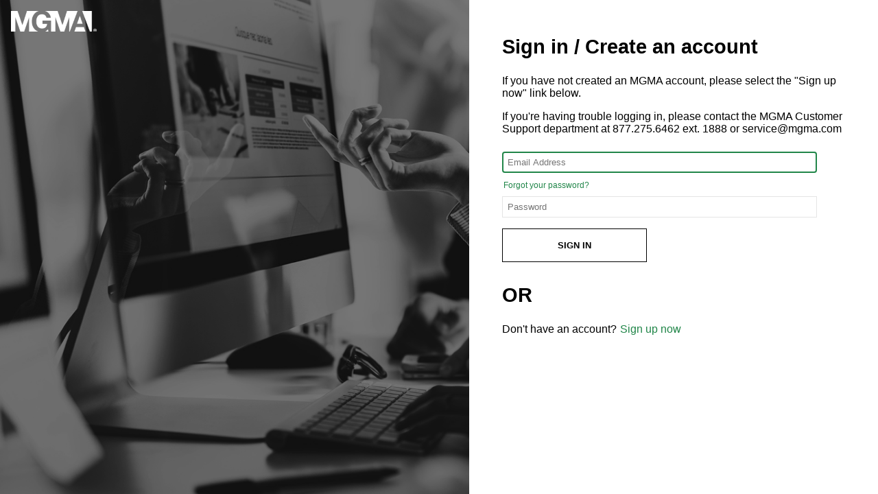

--- FILE ---
content_type: text/html
request_url: https://mgmablob.blob.core.windows.net/$root/sso_v3_sign_up_sign_in.html?context_uri=https://www.mgma.com/signin-oidc
body_size: 1771
content:
<style>
</style>

<!DOCTYPE html>
<html>
<head>
	<meta name="viewport" content="width=device-width">
	<title>MGMA Login</title>
	<link href="https://mgmablob.blob.core.windows.net/%24root/sso_v2_style.css" rel="stylesheet" type="text/css" data-preload="true" />

	<script src="https://mgmablob.blob.core.windows.net/%24root/gtm.js" async></script>

	<script>

		const urlParams = new URLSearchParams(window.location.search);
		const clientId = urlParams.get('client_id') ?? '';
		const redirectUri = urlParams.get('redirect_uri') ?? '';

		window.dataLayer = window.dataLayer || [];
		dataLayer.push({
			'event': 'SSOLoginPageView',
			'applicationId': clientId,
			'redirectUri': redirectUri
		});

		localStorage.setItem('clientId', clientId);
		localStorage.setItem('redirectUri', redirectUri);

	</script>
			
</head>
<body>
	<!-- Google Tag Manager (noscript) -->
	<noscript><iframe src="https://www.googletagmanager.com/ns.html?id=GTM-P6B4MLPQ"
	height="0" width="0" style="display:none;visibility:hidden"></iframe></noscript>
	<!-- End Google Tag Manager (noscript) -->
	<div class="logo"><img style="margin: 0.5rem" src="https://mgmablob.blob.core.windows.net/%24root/sso_v2_login_mgma.png"></div>
	<div class="wrapper">
		<div style="padding-top: 30px;">
			<div class="new-intro">
				<h2>Sign in / Create an account</h2>
			</div>
			<p>If you have not created an MGMA account, please select the "Sign up now" link below.</p>
			<p>If you're having trouble logging in, please contact the MGMA Customer Support department at 877.275.6462 ext. 1888 or service@mgma.com</p>
		</div>
		<!-- Leave this element empty because Azure AD B2C will insert content here. -->
		<div id="api"></div>
	</div> 
</body>
</html>

--- FILE ---
content_type: text/css
request_url: https://mgmablob.blob.core.windows.net/%24root/sso_v2_style.css
body_size: 7294
content:
html {
    height: 100%;
}
body {
    background: linear-gradient( rgba(0, 0, 0, 0.45), rgba(0, 0, 0, 0.45) ), url("https://mgmablob.blob.core.windows.net/%24root/sso_v2_login_background.jpg") no-repeat 50% 0% / cover;
    font-family: proxima-nova, Helvetica, Calibri, Arial, sans-serif;
}

a {
    color: #218649;
    text-decoration: none;
    font-size: 12px;
}

    a:hover {
        text-decoration: underline;
    }

    a#createAccount {
        margin-left: .3rem;
    }

    a#forgotPassword {
        margin-left: .1rem;
    }
#createAccount {
    font-size: 1rem;
}
h2 {
    font-size: 1.8rem;
    font-weight: 700;
}
.wrapper {
    display: inline-block;
    max-width: 500px;
    width: 100%;
    background-color: #fff;
    top: 0;
    bottom: 0;
    right: 0;
    margin: -10px auto;
    padding: 0.5rem 3rem;
    height: 100%;
    position: fixed;
    overflow: auto;
}

input:not([type]), input[type="email" i], input[type="number" i], input[type="password" i], input[type="tel" i], input[type="url" i], input[type="text" i] {
    padding: 0.5rem;
}

input:focus, textarea:focus, select:focus {
    outline-offset: -2px;
}

input:-webkit-autofill, textarea:-webkit-autofill, select:-webkit-autofill {
    background-image: none;
    color: #000;
    -webkit-box-shadow: 0 0 0px 1000px #F2F2F2 inset;
}

:focus {
    outline: -webkit-focus-ring-color auto 5px;
    outline-color: #218649;
}

input {
    -webkit-appearance: textfield;
    background-color: white;
    -webkit-rtl-ordering: logical;
    cursor: text;
    padding: 7px !important;
    border-width: 1px;
    border-style: ridge;
    border-color: #E5E5E5;
    border-image: initial;
    width: 443px;
}

input, textarea, select, button {
    padding: 0.5rem;
    text-rendering: auto;
    color: initial;
    letter-spacing: normal;
    word-spacing: normal;
    text-transform: none;
    text-indent: 0px;
    text-shadow: none;
    display: inline-block;
    text-align: start;
    margin: 0.5rem 0rem;
    font: 400 13.3333px Arial;
}

input, textarea, select, button, meter, progress {
    -webkit-writing-mode: horizontal-tb;
}

    button#next {
        font-weight: bold;
        text-transform: uppercase;
        border: #000 solid 1px;
        padding: 1rem 5rem;
        background-color: #fff;
    }

        button#next:hover {
            text-decoration: underline;
            cursor: pointer;
        }

    button#email_ver_but_send.sendButton {
        background-color: #fff;
        border: 1px solid #6c6c6c;
        display: inline-block;
        height: 2rem;
        padding: 0rem 2rem;
        text-align: center;
        vertical-align: middle;
        width: auto;
        flex: 0 1 auto;
        color: #6c6c6c;
        font-weight: 400;
    }

        button#email_ver_but_send.sendButton:hover {
            text-decoration: underline;
            cursor: pointer;
        }
    .verify button{
        background-color: #fff;
        border: 1px solid #6c6c6c;
        display: inline-block;
        height: 2rem;
        padding: 0rem 1rem;
        text-align: center;
        vertical-align: middle;
        width: auto;
        flex: 0 1 auto;
        color: #6c6c6c;
        font-weight: 400;
    }
    button#continue {
        background-color: #fff;
        border: 1px solid #6c6c6c;
        display: inline-block;
        height: 2rem;
        padding: 0rem 1rem;
        text-align: center;
        vertical-align: middle;
        width: auto;
        flex: 0 1 auto;
        color: #000;
        font-weight: 400;
    }

        button#continue:hover {
            text-decoration: underline;
            cursor: pointer;
        }

    button#cancel {
        background-color: #fff;
        border: 1px solid #6c6c6c;
        display: inline-block;
        height: 2rem;
        padding: 0rem 1rem;
        text-align: center;
        vertical-align: middle;
        width: auto;
        flex: 0 1 auto;
        color: #545353;
        font-weight: 400;
    }

        button#cancel:hover {
            text-decoration: underline;
            cursor: pointer;
        }

    select#country.dropdown_single {
        padding: 7px !important;
        border-width: 1px;
        border-style: ridge;
        border-color: #E5E5E5;
        color: #757575;
        width: 459px;
    }
button:disabled {
    display: none;
}

.impersonation-title {
    color: red;
}

.sign-up-form .Password > .attrEntry {
  position: relative;
}

.sign-up-form .Password > .attrEntry::after {
  display: block;
  content: "8-16 characters long, include three of the following: an uppercase letter, a lowercase letter, a number, or a special character.";
  position: absolute;
  pointer-events: none;
  color: #5f5f5f;
  font-size: 13px;
  visibility: hidden;
  bottom: calc( 100% + 1px ); /* position it above the div */
  left: 0;
  right: 40px;
  background-color: #f9f9f9; /* light background */
  border: 1px solid #ccc; /* border */
  padding: 5px;
  box-shadow: 0 2px 4px rgba(0,0,0,0.1);
  transition: opacity 0.3s, transform 0.3s, visibility 0.3s; /* animation */
  transform: translateY(-10px); /* start slightly above for animation */
  opacity: 0; /* start invisible */
}

.sign-up-form .Password > .attrEntry:focus-within::after {
  transform: translateY(0);
  transition: opacity 0.3s, transform 0.3s; /* animation */
  visibility: visible;
  opacity: 1;
}

/* Suppress the dialog on the second confirm password field. */
.sign-up-form .Password ~ .Password > .attrEntry::after,
.sign-up-form .Password ~ .Password > .attrEntry:focus-within::after {
    display: none;;
}

.error {
    display: none;
    color: red;
    font-size:12px;
    width: 455px;
}
.error p {
    width: 459px;
    margin-bottom: 0px;
}
.helpLink{
    display: none;
}
.attrEntry {
    margin-bottom: 0.5rem;
}
.show {
    display: inline !important;
}
label {
    display: none;
}

ul {
    padding-left: 0px !important;
}

li {
    list-style-type: none;
}

.impersonation-container label {
    display: block;
    color: red;
}

.impersonation-container #userMessage {
    color: red;
}
a.btn-end-impersonation {
    font-size: 16px;
}

.intro-list-item{
    list-style-type: decimal;
    padding-top: 4px;
}
@media screen (max-width: 770px) {
    .wrapper {
        max-width: 300px !important;
    }
    input{
        width: 286px !important;
    }
    select#country.dropdown_single {
        width: 300px !important;
    }
    .error p {
        width: 300px !important;
    }
}

@media(max-width: 600px) {
    .logo{
        display:none;
    }
}

@media(max-width: 500px) {
    .wrapper {
        max-width: 250px !important;
    }
    input{
        width: 236px !important;
    }
    select#country.dropdown_single {
        width: 250px !important;
    }
    .error p {
        width: 250px !important;
    }
}
.verifying-modal{
    color: rgba(255,255,255, 0.75) !important;
    font-weight: bold;
}
.intro{
    display:none;
}
.new-intro {
    display: block;
}